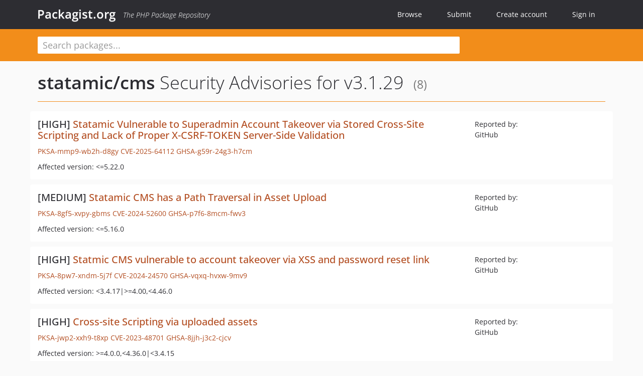

--- FILE ---
content_type: text/html; charset=UTF-8
request_url: https://packagist.org/packages/statamic/cms/advisories?version=5369688
body_size: 3809
content:
<!DOCTYPE html>
<html>
    <head>
        <meta charset="UTF-8" />

        <title>Security Advisories - statamic/cms - Packagist.org</title>
        <meta name="description" content="The PHP Package Repository" />
        <meta name="author" content="Jordi Boggiano" />
        <meta name="canonical" href="https://packagist.org/packages/statamic/cms/advisories?version=5369688" />
        <meta name="viewport" content="width=device-width, initial-scale=1.0" />

        <link rel="shortcut icon" href="/favicon.ico?v=1768839456" />

        <link rel="stylesheet" href="/build/app.css?v=1768839456" />
        
                <link rel="alternate" type="application/rss+xml" title="Newly Submitted Packages - Packagist.org" href="https://packagist.org/feeds/packages.rss" />
        <link rel="alternate" type="application/rss+xml" title="New Releases - Packagist.org" href="https://packagist.org/feeds/releases.rss" />
        
        <link rel="search" type="application/opensearchdescription+xml" href="/search.osd?v=1768839456" title="Packagist.org" />

        <script nonce="bomf/hJhwHxdAMiJAFKM0A==">
            var onloadRecaptchaCallback = function() {
                document.querySelectorAll('.recaptcha-protected').forEach((el) => {
                    el.closest('form').querySelectorAll('button, input[type="submit"]').forEach((submit) => {
                        grecaptcha.render(submit, {
                            'sitekey' : '6LfKiPoUAAAAAGlKWkhEEx7X8muIVYy6oA0GNdX0',
                            'callback' : function (token) {
                                submit.form.submit();
                            }
                        });
                    })
                });
            };
        </script>
        
        <meta name="robots" content="noindex, nofollow">    </head>
    <body>
    <section class="wrap">
        <header class="navbar-wrapper navbar-fixed-top">
                        <nav class="container">
                <div class="navbar" role="navigation">
                    <div class="navbar-header">
                        <button type="button" class="navbar-toggle" data-toggle="collapse" data-target=".navbar-collapse">
                            <span class="sr-only">Toggle navigation</span>
                            <span class="icon-bar"></span>
                            <span class="icon-bar"></span>
                            <span class="icon-bar"></span>
                        </button>
                        <h1 class="navbar-brand"><a href="/">Packagist.org</a> <em class="hidden-sm hidden-xs">The PHP Package Repository</em></h1>
                    </div>

                    <div class="collapse navbar-collapse">
                        <ul class="nav navbar-nav">
                            <li>
                                <a href="/explore/">Browse</a>
                            </li>
                            <li>
                                <a href="/packages/submit">Submit</a>
                            </li>                            <li>
                                <a href="/register/">Create account</a>
                            </li>
                            <li class="nav-user">
                                <section class="nav-user-signin">
                                    <a href="/login/">Sign in</a>

                                    <section class="signin-box">
                                        <form action="/login/" method="POST" id="nav_login">
                                            <div class="input-group">
                                                <input class="form-control" type="text" id="_username" name="_username" placeholder="Username / Email">
                                                <span class="input-group-addon"><span class="icon-user"></span></span>
                                            </div>
                                            <div class="input-group">
                                                <input class="form-control" type="password" id="_password" name="_password" placeholder="Password">
                                                <span class="input-group-addon"><span class="icon-lock"></span></span>
                                            </div>

                                            <div class="checkbox">
                                                <label for="_remember_me">
                                                    <input type="checkbox" id="_remember_me" name="_remember_me" value="on" checked="checked" /> Remember me
                                                </label>
                                            </div>
                                            <div class="signin-box-buttons">
                                                <a href="/login/github" class="pull-right btn btn-primary btn-github"><span class="icon-github"></span>Use Github</a>
                                                <button type="submit" class="btn btn-success" id="_submit_mini" name="_submit">Log in</button>
                                            </div>
                                        </form>

                                        <div class="signin-box-register">
                                            <a href="/register/">No account yet? Create one now!</a>
                                        </div>
                                    </section>
                                </section>
                            </li>                        </ul>
                    </div>
                </div>
            </nav>
        </header>

        <section class="wrapper wrapper-search">
    <div class="container ">
        <form name="search_query" method="get" action="/search/" id="search-form" autocomplete="off">
            <div class="sortable row">
                <div class="col-xs-12 js-search-field-wrapper col-md-9">
                                                            <input type="search" id="search_query_query" name="query" required="required" autocomplete="off" placeholder="Search packages..." tabindex="1" class=" form-control" value="" />
                </div>
            </div>
        </form>    </div>
</section>


                
        
        <section class="wrapper">
            <section class="container content" role="main">
                                    <div id="search-container" class="hidden">
                        <div class="row">
                            <div class="search-list col-md-9"></div>

                            <div class="search-facets col-md-3">
                                <div class="search-facets-active-filters"></div>
                                <div class="search-facets-type"></div>
                                <div class="search-facets-tags"></div>
                            </div>
                        </div>

                        <div class="row">
                            <div class="col-md-9">
                                <div id="powered-by">
                                    Search by <a href="https://www.algolia.com/"><img src="/img/algolia-logo-light.svg?v=1768839456"></a>
                                </div>
                                <div id="pagination-container">
                                    <div class="pagination"></div>
                                </div>
                            </div>
                        </div>
                    </div>
                
                    <div class="row">
        <div class="col-xs-12 package">
            <div class="package-header">
                <h2 class="title">
                    <a href="/packages/statamic/cms">statamic/cms</a>
                    Security Advisories
                                            for v3.1.29
                                        <small>(8)</small>
                </h2>
            </div>
        </div>
    </div>

    <section class="row">
    <section class="col-md-12">
                    <ul class="packages list-unstyled">
                                    <li class="row">
                        <div class="col-xs-12 package-item">
                            <div class="row">
                                <div class="col-sm-8 col-lg-9">
                                    <h4 class="font-bold">
                                        [HIGH]                                        <a href="https://github.com/advisories/GHSA-g59r-24g3-h7cm">Statamic Vulnerable to Superadmin Account Takeover via Stored Cross-Site Scripting and Lack of Proper X-CSRF-TOKEN Server-Side Validation</a>
                                    </h4>
                                    <p>
                                        <a href="/security-advisories/PKSA-mmp9-wb2h-d8gy">PKSA-mmp9-wb2h-d8gy</a>
                                                                                    <a href="http://cve.mitre.org/cgi-bin/cvename.cgi?name=CVE-2025-64112">CVE-2025-64112</a>
                                                                                                                                                                            <a href="https://github.com/advisories/GHSA-g59r-24g3-h7cm">GHSA-g59r-24g3-h7cm</a>
                                                                                                                        </p>
                                                                        <p>Affected version: &lt;=5.22.0</p>
                                </div>
                                <div class="col-sm-4 col-lg-3">
                                    <p>Reported by:<br/>GitHub</p>
                                </div>
                            </div>
                        </div>
                    </li>
                                    <li class="row">
                        <div class="col-xs-12 package-item">
                            <div class="row">
                                <div class="col-sm-8 col-lg-9">
                                    <h4 class="font-bold">
                                        [MEDIUM]                                        <a href="https://github.com/advisories/GHSA-p7f6-8mcm-fwv3">Statamic CMS has a Path Traversal in Asset Upload</a>
                                    </h4>
                                    <p>
                                        <a href="/security-advisories/PKSA-8gf5-xvpy-gbms">PKSA-8gf5-xvpy-gbms</a>
                                                                                    <a href="http://cve.mitre.org/cgi-bin/cvename.cgi?name=CVE-2024-52600">CVE-2024-52600</a>
                                                                                                                                                                            <a href="https://github.com/advisories/GHSA-p7f6-8mcm-fwv3">GHSA-p7f6-8mcm-fwv3</a>
                                                                                                                        </p>
                                                                        <p>Affected version: &lt;=5.16.0</p>
                                </div>
                                <div class="col-sm-4 col-lg-3">
                                    <p>Reported by:<br/>GitHub</p>
                                </div>
                            </div>
                        </div>
                    </li>
                                    <li class="row">
                        <div class="col-xs-12 package-item">
                            <div class="row">
                                <div class="col-sm-8 col-lg-9">
                                    <h4 class="font-bold">
                                        [HIGH]                                        <a href="https://github.com/advisories/GHSA-vqxq-hvxw-9mv9">Statmic CMS vulnerable to account takeover via XSS and password reset link</a>
                                    </h4>
                                    <p>
                                        <a href="/security-advisories/PKSA-8pw7-xndm-5j7f">PKSA-8pw7-xndm-5j7f</a>
                                                                                    <a href="http://cve.mitre.org/cgi-bin/cvename.cgi?name=CVE-2024-24570">CVE-2024-24570</a>
                                                                                                                                                                            <a href="https://github.com/advisories/GHSA-vqxq-hvxw-9mv9">GHSA-vqxq-hvxw-9mv9</a>
                                                                                                                        </p>
                                                                        <p>Affected version: &lt;3.4.17|&gt;=4.00,&lt;4.46.0</p>
                                </div>
                                <div class="col-sm-4 col-lg-3">
                                    <p>Reported by:<br/>GitHub</p>
                                </div>
                            </div>
                        </div>
                    </li>
                                    <li class="row">
                        <div class="col-xs-12 package-item">
                            <div class="row">
                                <div class="col-sm-8 col-lg-9">
                                    <h4 class="font-bold">
                                        [HIGH]                                        <a href="https://github.com/advisories/GHSA-8jjh-j3c2-cjcv">Cross-site Scripting via uploaded assets</a>
                                    </h4>
                                    <p>
                                        <a href="/security-advisories/PKSA-jwp2-xxh9-t8xp">PKSA-jwp2-xxh9-t8xp</a>
                                                                                    <a href="http://cve.mitre.org/cgi-bin/cvename.cgi?name=CVE-2023-48701">CVE-2023-48701</a>
                                                                                                                                                                            <a href="https://github.com/advisories/GHSA-8jjh-j3c2-cjcv">GHSA-8jjh-j3c2-cjcv</a>
                                                                                                                        </p>
                                                                        <p>Affected version: &gt;=4.0.0,&lt;4.36.0|&lt;3.4.15</p>
                                </div>
                                <div class="col-sm-4 col-lg-3">
                                    <p>Reported by:<br/>GitHub</p>
                                </div>
                            </div>
                        </div>
                    </li>
                                    <li class="row">
                        <div class="col-xs-12 package-item">
                            <div class="row">
                                <div class="col-sm-8 col-lg-9">
                                    <h4 class="font-bold">
                                        [HIGH]                                        <a href="https://github.com/advisories/GHSA-2r53-9295-3m86">Statamic CMS vulnerable to remote code execution via form uploads</a>
                                    </h4>
                                    <p>
                                        <a href="/security-advisories/PKSA-8hch-61s9-d7gd">PKSA-8hch-61s9-d7gd</a>
                                                                                    <a href="http://cve.mitre.org/cgi-bin/cvename.cgi?name=CVE-2023-48217">CVE-2023-48217</a>
                                                                                                                                                                            <a href="https://github.com/advisories/GHSA-2r53-9295-3m86">GHSA-2r53-9295-3m86</a>
                                                                                                                        </p>
                                                                        <p>Affected version: &lt;3.4.14|&gt;=4.0.0,&lt;4.34.0</p>
                                </div>
                                <div class="col-sm-4 col-lg-3">
                                    <p>Reported by:<br/>GitHub</p>
                                </div>
                            </div>
                        </div>
                    </li>
                                    <li class="row">
                        <div class="col-xs-12 package-item">
                            <div class="row">
                                <div class="col-sm-8 col-lg-9">
                                    <h4 class="font-bold">
                                        [HIGH]                                        <a href="https://github.com/advisories/GHSA-72hg-5wr5-rmfc">Statamic CMS remote code execution via front-end form uploads</a>
                                    </h4>
                                    <p>
                                        <a href="/security-advisories/PKSA-tcb6-sf7c-j9gd">PKSA-tcb6-sf7c-j9gd</a>
                                                                                    <a href="http://cve.mitre.org/cgi-bin/cvename.cgi?name=CVE-2023-47129">CVE-2023-47129</a>
                                                                                                                                                                            <a href="https://github.com/advisories/GHSA-72hg-5wr5-rmfc">GHSA-72hg-5wr5-rmfc</a>
                                                                                                                        </p>
                                                                        <p>Affected version: &lt;3.4.13|&gt;=4.0.0,&lt;4.33.0</p>
                                </div>
                                <div class="col-sm-4 col-lg-3">
                                    <p>Reported by:<br/>GitHub</p>
                                </div>
                            </div>
                        </div>
                    </li>
                                    <li class="row">
                        <div class="col-xs-12 package-item">
                            <div class="row">
                                <div class="col-sm-8 col-lg-9">
                                    <h4 class="font-bold">
                                        [MEDIUM]                                        <a href="https://github.com/advisories/GHSA-6r5g-cq4q-327g">Statamic&#039;s Antlers sanitizer cannot effectively sanitize malicious SVG</a>
                                    </h4>
                                    <p>
                                        <a href="/security-advisories/PKSA-gfgd-dxd9-46qj">PKSA-gfgd-dxd9-46qj</a>
                                                                                    <a href="http://cve.mitre.org/cgi-bin/cvename.cgi?name=CVE-2023-36828">CVE-2023-36828</a>
                                                                                                                                                                            <a href="https://github.com/advisories/GHSA-6r5g-cq4q-327g">GHSA-6r5g-cq4q-327g</a>
                                                                                                                        </p>
                                                                        <p>Affected version: &lt;4.10.0</p>
                                </div>
                                <div class="col-sm-4 col-lg-3">
                                    <p>Reported by:<br/>GitHub</p>
                                </div>
                            </div>
                        </div>
                    </li>
                                    <li class="row">
                        <div class="col-xs-12 package-item">
                            <div class="row">
                                <div class="col-sm-8 col-lg-9">
                                    <h4 class="font-bold">
                                        [LOW]                                        <a href="https://github.com/advisories/GHSA-qcgx-7p5f-hxvr">Discoverability of user password hash in Statamic CMS</a>
                                    </h4>
                                    <p>
                                        <a href="/security-advisories/PKSA-8nyw-p1dz-nqqq">PKSA-8nyw-p1dz-nqqq</a>
                                                                                    <a href="http://cve.mitre.org/cgi-bin/cvename.cgi?name=CVE-2022-24784">CVE-2022-24784</a>
                                                                                                                                                                            <a href="https://github.com/advisories/GHSA-qcgx-7p5f-hxvr">GHSA-qcgx-7p5f-hxvr</a>
                                                                                                                        </p>
                                                                        <p>Affected version: &gt;=3.3.0,&lt;3.3.2|&lt;3.2.39</p>
                                </div>
                                <div class="col-sm-4 col-lg-3">
                                    <p>Reported by:<br/>GitHub</p>
                                </div>
                            </div>
                        </div>
                    </li>
                            </ul>
            </section>
</section>
            </section>
        </section>
    </section>

        <footer class="wrapper-footer">
            <nav class="container">
                <div class="row">
                    <ul class="social col-xs-7 col-sm-4 col-md-2 pull-right">
                        <li><a href="http://github.com/composer/packagist" title="GitHub"><span class="icon-github"></span></a></li>
                        <li><a href="https://x.com/packagist" title="Follow @packagist"><span class="icon-twitter"></span></a></li>
                        <li><a href="mailto:contact@packagist.org" title="Contact"><span class="icon-mail"></span></a></li>
                    </ul>

                    <ul class="col-xs-4 col-sm-4 col-md-2">
                        <li><a href="/about">About Packagist.org</a></li>
                        <li><a href="/feeds/" rel="nofollow">Atom/RSS Feeds</a></li>
                    </ul>

                    <div class="clearfix visible-xs-block"></div>

                    <ul class="col-xs-3 col-sm-4 col-md-2">
                        <li><a href="/statistics" rel="nofollow">Statistics</a></li>
                        <li><a href="/explore/">Browse Packages</a></li>
                    </ul>

                    <div class="clearfix visible-xs-block visible-sm-block"></div>

                    <ul class="col-xs-3 col-sm-4 col-md-2">
                        <li><a href="/apidoc">API</a></li>
                        <li><a href="/mirrors">Mirrors</a></li>
                    </ul>

                    <div class="clearfix visible-xs-block"></div>

                    <ul class="col-xs-3 col-sm-4 col-md-2">
                        <li><a href="https://status.packagist.org/">Status</a></li>
                        <li><a href="https://p.datadoghq.com/sb/x98w56x71erzshui-4a54c45f82bacc991e83302548934b6a">Dashboard</a></li>
                    </ul>
                </div>

                <div class="row sponsor">
                    <p class="col-xs-12 col-md-6"><a class="short" href="https://packagist.com/"><img alt="Private Packagist" src="/img/private-packagist.svg?v2?v=1768839456" /></a> provides maintenance and hosting</p>
                    <p class="col-xs-12 col-md-6"><a class="long" href="https://bunny.net/"><img alt="Bunny.net" src="/img/bunny-net.svg?v=1768839456" /></a> provides bandwidth and CDN</p>
                    <p class="col-xs-12 col-md-6"><a class="short" href="https://www.aikido.dev/"><img alt="Aikido" src="/img/aikido.svg?v=1768839456" /></a> provides malware detection</p>
                    <p class="col-xs-12 col-md-6"><a class="long" href="https://datadog.com/"><img alt="Datadog" src="/img/datadog.svg?v=1768839456" /></a> provides monitoring</p>
                    <p class="col-xs-12 text-center"><a href="/sponsor/">Sponsor Packagist.org &amp; Composer</a></p>
                </div>
            </nav>
        </footer>

        <script nonce="bomf/hJhwHxdAMiJAFKM0A==">
            var algoliaConfig = {"app_id":"M58222SH95","search_key":"5ae4d03c98685bd7364c2e0fd819af05","index_name":"packagist"};
                        window.process = {
                env: { DEBUG: undefined },
            };
        </script>
        
        <script nonce="bomf/hJhwHxdAMiJAFKM0A==" src="/build/app.js?v=1768839456"></script>

            </body>
</html>
